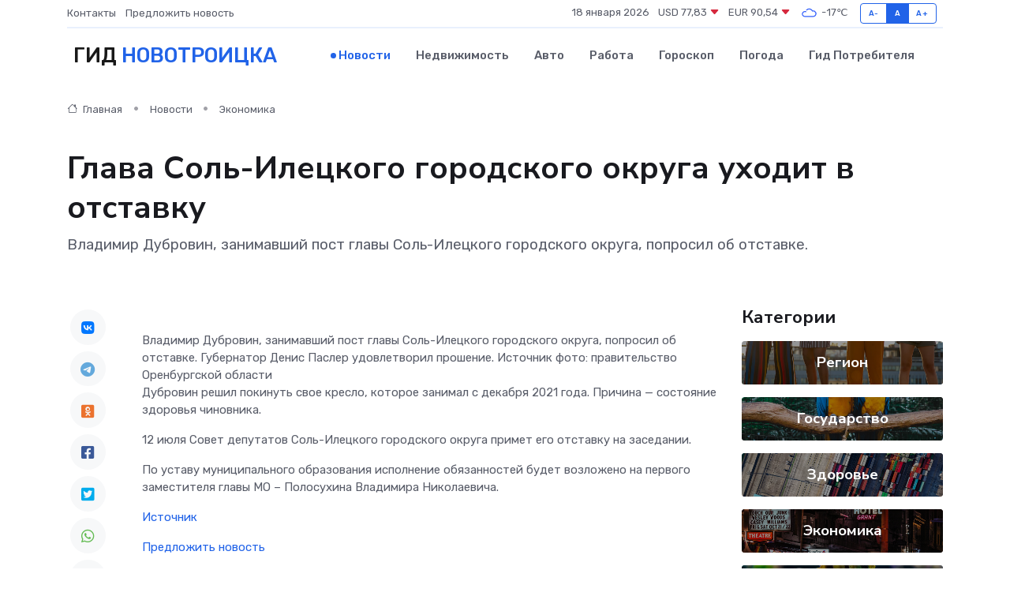

--- FILE ---
content_type: text/html; charset=utf-8
request_url: https://www.google.com/recaptcha/api2/aframe
body_size: 269
content:
<!DOCTYPE HTML><html><head><meta http-equiv="content-type" content="text/html; charset=UTF-8"></head><body><script nonce="Rf5Zy-QXY9fPPVma2v35VA">/** Anti-fraud and anti-abuse applications only. See google.com/recaptcha */ try{var clients={'sodar':'https://pagead2.googlesyndication.com/pagead/sodar?'};window.addEventListener("message",function(a){try{if(a.source===window.parent){var b=JSON.parse(a.data);var c=clients[b['id']];if(c){var d=document.createElement('img');d.src=c+b['params']+'&rc='+(localStorage.getItem("rc::a")?sessionStorage.getItem("rc::b"):"");window.document.body.appendChild(d);sessionStorage.setItem("rc::e",parseInt(sessionStorage.getItem("rc::e")||0)+1);localStorage.setItem("rc::h",'1768729584814');}}}catch(b){}});window.parent.postMessage("_grecaptcha_ready", "*");}catch(b){}</script></body></html>